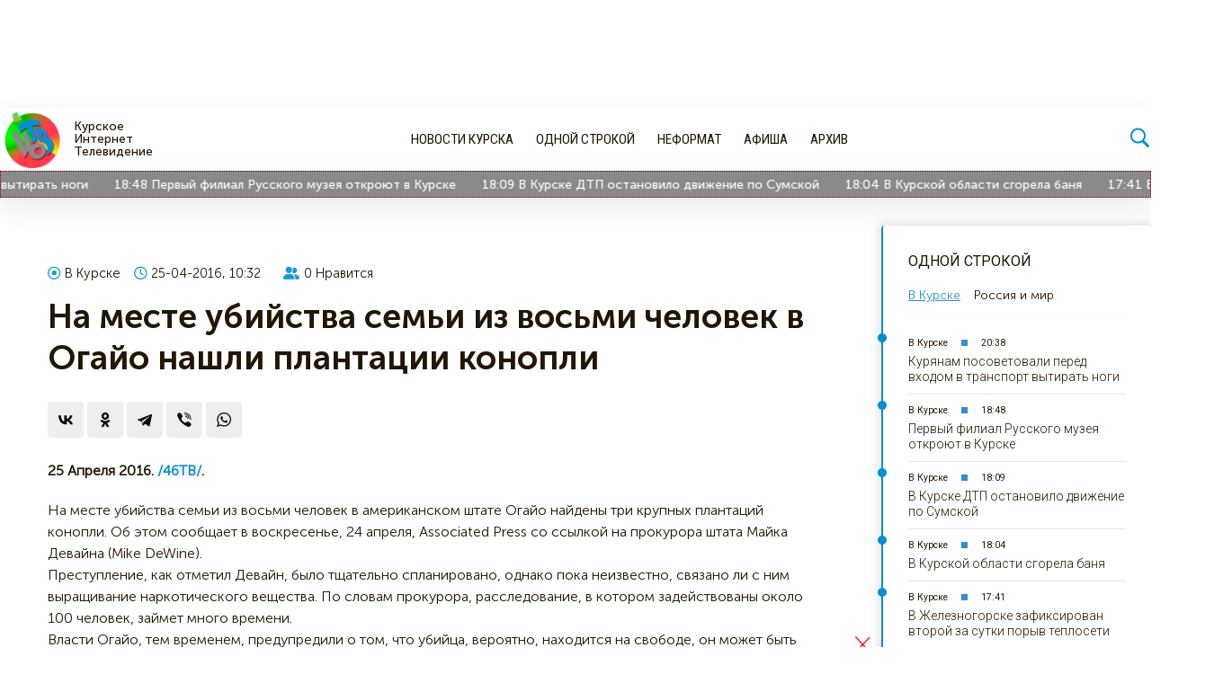

--- FILE ---
content_type: text/html; charset=utf-8
request_url: https://46tv.ru/odnoj-strokoj/v-kurske/54185-54185.html
body_size: 19267
content:
<!DOCTYPE html>
<html lang="ru">
<head>
	<meta charset="utf-8">
<title>На месте убийства семьи из восьми человек в Огайо нашли плантации конопли</title>
<meta name="description" content="На месте убийства семьи из восьми человек в американском штате Огайо найдены три крупных плантаций конопли. Об этом сообщает в воскресенье, 24 апреля, Associated Press со ссылкой на прокурора штата Майка Девайна (Mike DeWine). Преступление, как отметил Девайн, было тщательно спланировано, однако">

<meta name="generator" content="Первое курское интернет телевидение 46ТВ">
<meta property="og:site_name" content="46ТВ Курское Интернет Телевидение">
<meta property="og:type" content="article">
<meta property="og:title" content="На месте убийства семьи из восьми человек в Огайо нашли плантации конопли">
<meta property="og:url" content="https://46tv.ru/odnoj-strokoj/v-kurske/54185-54185.html">
<meta property="og:description" content="На месте убийства семьи из восьми человек в американском штате Огайо найдены три крупных плантаций конопли. Об этом сообщает в воскресенье, 24 апреля, Associated Press со ссылкой на прокурора штата Майка Девайна (Mike DeWine).Преступление, как отметил Девайн, было тщательно спланировано, однако">
<link rel="search" type="application/opensearchdescription+xml" href="https://46tv.ru/index.php?do=opensearch" title="46ТВ Курское Интернет Телевидение">
<link rel="canonical" href="https://46tv.ru/odnoj-strokoj/v-kurske/54185-54185.html">
<link rel="alternate" type="application/rss+xml" title="46ТВ Курское Интернет Телевидение" href="https://46tv.ru/rss.xml">

<script src="/engine/classes/min/index.php?g=general&amp;v=24a7a"></script>
<script src="/engine/classes/min/index.php?f=engine/classes/js/jqueryui.js,engine/classes/js/dle_js.js&amp;v=24a7a" defer></script>
	<meta name="HandheldFriendly" content="true">
	<meta name="format-detection" content="telephone=no">
	<meta name="apple-mobile-web-app-capable" content="yes">
	<meta name="apple-mobile-web-app-status-bar-style" content="default">
	<meta name="yandex-verification" content="cdc755ac8bb1a914" />
	<meta name="yandex-verification" content="7c65ff103683d448" />
	<meta name="google-site-verification" content="8QjSbl5Qn1MzLE4WK175qVINF_FmFlWulRGuLZylsz8" />
	<link rel="apple-touch-icon" sizes="57x57" href="/templates/46tv/app/apple-icon-57x57.png">
	<link rel="apple-touch-icon" sizes="60x60" href="/templates/46tv/app/apple-icon-60x60.png">
	<link rel="apple-touch-icon" sizes="72x72" href="/templates/46tv/app/apple-icon-72x72.png">
	<link rel="apple-touch-icon" sizes="76x76" href="/templates/46tv/app/apple-icon-76x76.png">
	<link rel="apple-touch-icon" sizes="114x114" href="/templates/46tv/app/apple-icon-114x114.png">
	<link rel="apple-touch-icon" sizes="120x120" href="/templates/46tv/app/apple-icon-120x120.png">
	<link rel="apple-touch-icon" sizes="144x144" href="/templates/46tv/app/apple-icon-144x144.png">
	<link rel="apple-touch-icon" sizes="152x152" href="/templates/46tv/app/apple-icon-152x152.png">
	<link rel="apple-touch-icon" sizes="180x180" href="/templates/46tv/app/apple-icon-180x180.png">
	<link rel="icon" type="image/png" sizes="192x192"  href="/templates/46tv/app/android-icon-192x192.png">
	<link rel="icon" type="image/png" sizes="32x32" href="/templates/46tv/app/favicon-32x32.png">
	<link rel="icon" type="image/png" sizes="96x96" href="/templates/46tv/app/favicon-96x96.png">
	<link rel="icon" type="image/png" sizes="16x16" href="/templates/46tv/app/favicon-16x16.png">
	<meta name="msapplication-TileColor" content="#ffffff">
	<meta name="msapplication-TileImage" content="/ms-icon-144x144.png">
	<meta name="theme-color" content="#ffffff">
	<link href="https://fonts.googleapis.com/css?family=Roboto+Condensed:400,700|Roboto:300,400,500,700&amp;subset=cyrillic" rel="stylesheet">
	<link href="/templates/46tv/fonts/fonts.css" type="text/css" rel="stylesheet">
    <link href="https://46tv.ru/icons/fontawesome/css/all.min.css" type="text/css" rel="stylesheet">
	<script src="https://yastatic.net/pcode/adfox/loader.js" crossorigin="anonymous"></script>
    <script src='https://news.2xclick.ru/loader.js' async></script>
	<!--script src="/templates/46tv/js/infinite-scroll.pkgd.min.js"></script-->
	<script type='text/javascript' src='//46tv.ru/ads/www/delivery/spcjs.php?id=1&amp;target=_blank'></script>
	<link href="/templates/46tv/css/engine.css?t16" type="text/css" rel="stylesheet">
	<link href="/templates/46tv/css/styles.css?t23" type="text/css" rel="stylesheet">
	<link href="/templates/46tv/css/header.css?t18" type="text/css" rel="stylesheet">
	<link href="/templates/46tv/css/banner.css?t16" type="text/css" rel="stylesheet">
	<link href="/templates/46tv/css/lenta.css?t23" type="text/css" rel="stylesheet">
	
	
	
	
	<link href="/templates/46tv/css/main.css?t15" type="text/css" rel="stylesheet">
	
	
	<link href="/templates/46tv/css/fullstory.css?t16" type="text/css" rel="stylesheet">
	
	
	<script>window.yaContextCb = window.yaContextCb || []</script>
	<script src="https://yandex.ru/ads/system/context.js" async></script>

</head>
<body>
	
	<!-- Header -->
		<div class="container">
		
			<div id='containerId356355'></div>
<script>
    (function(w, d, c, s, t){
        w[c] = w[c] || [];
        w[c].push(function(){
            gnezdo.create({
              
                tizerId: 356355,
                containerId: 'containerId356355'
            });
        });
    })(window, document, 'gnezdoAsyncCallbacks');
</script>
<style>
    #containerId356355{
    	height:120px;
        overflow:hidden;
    }
    @media (max-width:480px){
    	#containerId356355{
            height:auto;
            overflow:hidden;
            width:100%;
        }
    }
</style>
		
</div>		

<header id="header" style="top:0;">

	<div class="container flex">
				<div class="header__left flex">
					<!-- Логотип -->
						<a href="https://46tv.ru" class="logo flex">
							<img src="/templates/46tv/images/logo.png?t25" alt="Курское Интернет Телевидение 46ТВ">
						</a>
						<span class="logo__text">Курское <br>Интернет <br>Телевидение</span>
					<!-- / Логотип -->
				</div>	
				<div class="header__center">
					<div class="header__center--menu flex">
						
<ul class="flex">
	
<li class="9"><a href="https://46tv.ru/novosti/">Новости Курска</a>
	<ul><li class="1"><a href="https://46tv.ru/novosti/vlast/">Власть</a>
	
	</li><li class="2"><a href="https://46tv.ru/novosti/jekonomika/">Экономика</a>
	
	</li><li class="3"><a href="https://46tv.ru/novosti/zhkh/">ЖКХ</a>
	
	</li><li class="4"><a href="https://46tv.ru/novosti/obschestvo/">Общество</a>
	
	</li><li class="5"><a href="https://46tv.ru/novosti/obrazovanie/">Образование</a>
	
	</li><li class="6"><a href="https://46tv.ru/novosti/proisshestvija/">Происшествия</a>
	
	</li><li class="7"><a href="https://46tv.ru/novosti/kultura/">Культура</a>
	
	</li><li class="8"><a href="https://46tv.ru/novosti/sport/">Спорт</a>
	
	</li><li class="36"><a href="https://46tv.ru/novosti/votes/">Опросы</a>
	
	</li></ul>
	</li><li class="10"><a href="https://46tv.ru/odnoj-strokoj/">Одной строкой</a>
	<ul><li class="17"><a href="https://46tv.ru/odnoj-strokoj/v-kurske/">В Курске</a>
	
	</li><li class="18"><a href="https://46tv.ru/odnoj-strokoj/v-rossii/">В России</a>
	
	</li><li class="19"><a href="https://46tv.ru/odnoj-strokoj/v-mire/">В Мире</a>
	
	</li></ul>
	</li><li class="16"><a href="https://46tv.ru/neformat/">Неформат</a>
	<ul><li class="33"><a href="https://46tv.ru/neformat/lifestyle/">Дела житейские </a>
	
	</li><li class="31"><a href="https://46tv.ru/neformat/food/">Кулинарные рецепты</a>
	
	</li><li class="25"><a href="https://46tv.ru/neformat/tvoj-nestrogij-jurist/">Слишком серьёзный юрист</a>
	
	</li></ul>
	</li><li class="21"><a href="https://46tv.ru/afisha/">Афиша</a>
	<ul><li class="35"><a href="https://46tv.ru/afisha/spektakli/">Спектакли</a>
	
	</li><li class="22"><a href="https://46tv.ru/afisha/koncerty/">Концерты</a>
	
	</li><li class="23"><a href="https://46tv.ru/afisha/kino/">Кино</a>
	
	</li><li class="26"><a href="https://46tv.ru/afisha/cirk/">Цирк</a>
	
	</li><li class="27"><a href="https://46tv.ru/afisha/sportivnye-meroprijatija/">Спорт</a>
	
	</li><li class="28"><a href="https://46tv.ru/afisha/vystavki/">Выставки</a>
	
	</li></ul>
	</li><li class="30"><a href="https://46tv.ru/arhiv/">Архив</a>
	<ul><li class="38"><a href="https://46tv.ru/arhiv/proshedshie-sobytija/">Прошедшие события </a>
	
	</li><li class="20"><a href="https://46tv.ru/arhiv/projects/">Проекты</a>
	
	</li><li class="24"><a href="https://46tv.ru/arhiv/tvoj-byvshij/">Твой Бывший</a>
	
	</li><li class="29"><a href="https://46tv.ru/arhiv/pro-finansy/">Про Финансы</a>
	
	</li><li class="34"><a href="https://46tv.ru/arhiv/uchastnik-kurskoj-korenskoj-jarmarki-2022/">Участник Курской Коренской Ярмарки 2022</a>
	
	</li><li class="32"><a href="https://46tv.ru/arhiv/uchastnik-kurskoj-korenskoj-jarmarki-2021/">Участник Курской Коренской Ярмарки 2021</a>
	
	</li><li class="37"><a href="https://46tv.ru/arhiv/uchastnik-kurskoj-korenskoj-jarmarki-2023/">Участник Курской Коренской Ярмарки 2023</a>
	
	</li></ul>
	</li>
</ul>
					</div>
				</div>
				<div class="header__right flex">	
					<!-- Соцсети -->
						<!--div class="header__social flex">
							<div class="social flex">
			<div class="vk">
				<a href="https://vk.com/club31420495" target="_blank"  rel="nofollow" title="Читайте нас во Вконтакте">
				<i class="fab fa-vk"></i>
				
				</a>
			</div>
			<div class="telegram">
				<a href="https://t.me/www46tvru" rel="nofollow" target="_blank" title="Следите за нами в Telegram">
				<i class="fab fa-telegram-plane"></i>
				</a>
			</div>
			
			<div class="odnoklassniki">
				<a href="https://ok.ru/www46tv" rel="nofollow" target="_blank" title="Читайте нас в Одноклассники">
				
				<i class="fab fa-odnoklassniki"></i>
				
				</a>
			</div>
			<div class="yandex">
				<a href="https://news.yandex.ru/index.html?from=rubric&favid=254060874" rel="nofollow" target="_blank" title="Читайте нас в Яндекс Новости">
				
				<i class="fab fa-yandex"></i>
				
				</a>
			</div>

			
		</div>
						</div-->
					<!-- / Соцсети -->	
					<!-- Погода -->
						<div id="d63cf7077135eb94317737066c486a53" class="ww-informers-box-854753">
                            <p class="ww-informers-box-854754">
                                <a href="https://world-weather.ru/pogoda/russia/kursk/" style="font-size: 0px">Подробнее</a>
                                <br>
                                <a href="https://world-weather.ru/pogoda/russia/kurgan/" style="font-size: 0px">https://world-weather.ru/pogoda/russia/kurgan/</a>
                            </p>
                    	</div>
                    	<script async type="text/javascript" charset="utf-8" src="https://world-weather.ru/wwinformer.php?userid=d63cf7077135eb94317737066c486a53"></script>
                        <style>
                            a.weatherInformer21 {
                                pointer-events: none;
                                width: 100%;
                                background: #FFF;
                                font: 300 12px/12px 'museo sans cyrl 300';
                                padding: 0!important;
                                overflow: visible!important;
                                margin-right: 25px;
                            }
                            .weatherInformer21-cont{display:none}
                            .weatherInformer21 div{
                                float:none;
                                font-family: 'museo sans cyrl 500',sans-serif;
                                margin: 0;
                                position: static;
                            }
                            .weatherInformer21 .weatherInformer21-head {
                                overflow: visible;
                                margin-bottom: 0;
                                height: auto;
                                display: flex;
                                align-items: center;
                            }
                            .weatherInformer21 .weatherInformer21-head-icon {
                                width: auto;
                                float: none;
                                margin-right: 5px;
                            }
                            .weatherInformer21 .weatherInformer21-head-icon svg.weatherInformer21-head-icon-svg {
                                border: none;
                                box-shadow: none;
                                width: 40px;
                                background: 0 0;
                                padding: 0;
                                margin: 0;
                                position: relative;
                                top: 0;
                                left: 0;
                            }
                            .weatherInformer21 .weatherInformer21-head-icon svg.weatherInformer21-head-icon-svg path{
                            	fill: #0e8fd5;
                            }
                            .weatherInformer21 .weatherInformer21-head-temp {
                                text-align: left;
                                margin-left: 0;
                                overflow: visible;
                                padding: 0;
                            }
                            .weatherInformer21 .weatherInformer21-head-temp div {
                                margin-top: 0;
                                font-size: 22px;
                                line-height: 1;
                                overflow: visible;
                                height: auto;
                            }
                            .weatherInformer21 .weatherInformer21-head-temp div span {
                                font-size: 24px;
                                position: relative;
                                top: -3px;
                            }
                            
                            .weatherInformer21-city{
                                color: #ccc;
                                font-size: 10px;
                                font-weight: 100;
                                float: none;
                                margin-bottom: 5px!important;
                            }
                            .weatherInformer21-temp{
                                color: #2d3a4b;
                                font-weight: 600;
                                font-size: 15px;
                            }
                            .weatherInformer21-icon{
                                position: absolute!important;
                                top: 0;
                                right: 0;
                            }
                            .weatherInformer21-icon img{
                                top: 0px;
                                width: 30px;
                            }
                        </style>
					<!-- / Погода -->
                    <!-- Поиск -->
						<div class="search" style="line-height: 1;">
							<img src="/icons/icons8-search-100.png" class="icons icon-search" style="width: 25px;">
						</div>
						<!--Search-->
						<form id="quicksearch" style="display:none" method="post" action=''>
                            <i class="fas fa-times"></i>
							<input type="hidden" name="do" value="search">
							<input type="hidden" name="subaction" value="search">
							<div class="quicksearch flex">
								
								<input id="story" class="f_input" name="story" placeholder="Поиск по сайту..." type="search">
								<button type="submit" title="Search" class="thd"><i class="fas fa-spinner fa-spin" style="display: none"></i></button>
                                <a href="/?do=search&mode=advanced" class="quicksearch__advanced" title="Расширенный поиск"><i class="fas fa-sliders-h"></i></a>
							</div>
						</form>

						<script type="text/javascript">
								$('.header__right  .search').on('click', function(){
									$(this).toggleClass('visible');
									$('#quicksearch').toggle();
									return false;
								})
                                $('#quicksearch .fa-times').on('click', function(){
                                    $('.header__right  .search').toggleClass('visible');
                                    $('#quicksearch').toggle();
                                    return false;
                                })
						</script>
						<!--Search [E]-->
					<!-- / Поиск -->
				</div>	
						
	</div>
	
    <style type="text/css">
        .endless {
         margin: 0 auto;
         white-space: nowrap;
         overflow: hidden;
         box-sizing: border-box;
         border: 1px dotted #800000;
        }

        .endless > span {
         display: inline-block;
         padding-left: 5%;
         animation: marquee 140s linear infinite;
        }

        .endless > span:hover {
         animation-play-state: paused
        }

        @keyframes marquee {
         0%   { transform: translate(0, 0); }
         100% { transform: translate(-100%, 0); }
        }
    </style>
    <div class="endless">
        <span><span class="endless__container  ">
	
	<span class="endless__info--date">20:38</span>
	<a href="https://46tv.ru/odnoj-strokoj/v-kurske/233106-kurjanam-posovetovali-pered-vhodom-v-transport-vytirat-nogi.html" class="endless__title">Курянам посоветовали перед входом в транспорт вытирать ноги</a>
</span>
<span class="endless__container  ">
	
	<span class="endless__info--date">18:48</span>
	<a href="https://46tv.ru/odnoj-strokoj/v-kurske/233105-pervyj-filial-russkogo-muzeja-otkrojut-v-kurske.html" class="endless__title">Первый филиал Русского музея откроют в Курске</a>
</span>
<span class="endless__container  ">
	
	<span class="endless__info--date">18:09</span>
	<a href="https://46tv.ru/odnoj-strokoj/v-kurske/233104-v-kurske-dtp-ostanovilo-dvizhenie-po-sumskoj.html" class="endless__title">В Курске ДТП остановило движение по Сумской</a>
</span>
<span class="endless__container  ">
	
	<span class="endless__info--date">18:04</span>
	<a href="https://46tv.ru/odnoj-strokoj/v-kurske/233103-v-kurskoj-oblasti-sgorela-banja.html" class="endless__title">В Курской области сгорела баня</a>
</span>
<span class="endless__container  ">
	
	<span class="endless__info--date">17:41</span>
	<a href="https://46tv.ru/odnoj-strokoj/v-kurske/233101-teplosnabzhenie-v-zheleznogorske-vosstanavlivaetsja-no-est-njuans.html" class="endless__title">В Железногорске зафиксирован второй за сутки порыв теплосети</a>
</span>
<span class="endless__container  ">
	
	<span class="endless__info--date">17:39</span>
	<a href="https://46tv.ru/odnoj-strokoj/v-kurske/233100-v-kurske-2-parnja-popali-pod-sledstvie-za-zhestokoe-izbienie-podrostka.html" class="endless__title">В Курске 2 парня попали под следствие за жестокое избиение подростка</a>
</span>
<span class="endless__container  ">
	
	<span class="endless__info--date">17:31</span>
	<a href="https://46tv.ru/odnoj-strokoj/v-kurske/233099-v-kurske-zavershen-remont-teploseti-na-pochtovoj.html" class="endless__title">В Курске завершен ремонт теплосети на Почтовой</a>
</span>
<span class="endless__container  ">
	
	<span class="endless__info--date">17:27</span>
	<a href="https://46tv.ru/odnoj-strokoj/v-kurske/233097-podoljaka-na-kurskom-napravlenii-vs-rf-ischut-slabye-mesta-v-oborone-vsu.html" class="endless__title">Подоляка: на Курском направлении ВС РФ ищут слабые места в обороне ВСУ</a>
</span>
<span class="endless__container  ">
	
	<span class="endless__info--date">17:17</span>
	<a href="https://46tv.ru/odnoj-strokoj/v-kurske/233096-v-kurskoj-oblasti-potratjat-na-remont-dorog-ne-menee-2-mlrd-rublej.html" class="endless__title">В Курской области потратят на ремонт дорог не менее 2 млрд рублей</a>
</span>
<span class="endless__container  ">
	
	<span class="endless__info--date">17:03</span>
	<a href="https://46tv.ru/odnoj-strokoj/v-kurske/233095-v-kurskoj-oblasti-glava-selsoveta-popalsja-na-narkotikah-i-pjanoj-ezde.html" class="endless__title">В Курской области глава сельсовета попался на наркотиках и пьяной езде</a>
</span>
<span class="endless__container  ">
	
	<span class="endless__info--date">16:34</span>
	<a href="https://46tv.ru/odnoj-strokoj/v-kurske/233094-t2-i-solar-zapustili-avtomaticheskij-monitoring-utechek-personalnyh-dannyh.html" class="endless__title">T2 и «Солар» запустили автоматический мониторинг утечек персональных данных</a>
</span>
<span class="endless__container  ">
	
	<span class="endless__info--date">16:01</span>
	<a href="https://46tv.ru/odnoj-strokoj/v-kurske/233093-v-kurske-s-osuzhdennogo-eks-deputata-vasileva-vzyschut-bolee-4-101-653-592-rub-34-kop.html" class="endless__title">В Курске с осужденного экс-депутата Васильева взыщут 4 101 653 592 рубля 34 копейки</a>
</span>
<span class="endless__container  ">
	
	<span class="endless__info--date">15:36</span>
	<a href="https://46tv.ru/odnoj-strokoj/v-kurske/233092-v-kurske-policiya-ischet-vozmozhnyh-ochevidcev-dtp-na-50-let-oktyabrya.html" class="endless__title">В Курске полиция ищет возможных очевидцев ДТП на 50 лет Октября</a>
</span>
<span class="endless__container  ">
	
	<span class="endless__info--date">15:01</span>
	<a href="https://46tv.ru/odnoj-strokoj/v-kurske/233091-kurskie-osuzhdennye-koloniy-srazhayutsya-v-konkurse-luchshaya-snezhnaya-figura.html" class="endless__title">Курские осуждённые колоний сражаются в конкурсе «Лучшая снежная фигура»</a>
</span>
<span class="endless__container  ">
	
	<span class="endless__info--date">14:52</span>
	<a href="https://46tv.ru/odnoj-strokoj/v-kurske/233090-kommunalnoe-chp-ne-smoglo-sorvat-uchebnyj-process-v-gimnazii-4-kurska.html" class="endless__title">Коммунальное ЧП не смогло сорвать учебный процесс в гимназии №4 Курска</a>
</span>
</span>
    </div>
	
</header>


<div class="container">
		<!-- baners after header -->
			<div class="header__banners flex">
				
					<div id='containerId356356'></div>
<script>
    (function(w, d, c, s, t){
        w[c] = w[c] || [];
        w[c].push(function(){
            gnezdo.create({
              
                tizerId: 356356,
                containerId: 'containerId356356'
            });
        });
    })(window, document, 'gnezdoAsyncCallbacks');
</script>
<style>
    #containerId356356{
    	width:600px;
        overflow:hidden;
    }
    @media (max-width:480px){
    	#containerId356356{
            width: 100%;
            overflow:hidden;
        }
    }
</style>
				
				
					<!-- Revive Adserver Asynchronous JS Tag - Generated with Revive Adserver v5.0.5 -->
<!--ins data-revive-zoneid="2" data-revive-id="ffe1528e7c6008fc0519d98b8c27b114"></ins-->
<!--script async src="//46tv.ru/ads/www/delivery/asyncjs.php"></script-->

<!--AdFox START-->
<!--yandex_www46tvru-->
<!--Площадка: 46 ТВ / Вверх сайта / Верхний правый-->
<!--Категория: <не задана>-->
<!--Тип баннера: Верхний правый 600*100-->
<div id="adfox_170125313930224387"></div>
<script>
    window.yaContextCb.push(()=>{
        Ya.adfoxCode.create({
            ownerId: 1449759,
            containerId: 'adfox_170125313930224387',
            params: {
                p1: 'daikx',
                p2: 'ibja'
            }
        })
    })
</script>
				
			</div>
		<!-- / baners after header -->
	</div>		
	<!-- / Header -->
	<!-- mainblock -->
	<section id="main" class="id17">
		<div class="container ">
			
			<!--Категории -->
				
			<!--/ Категории -->
			<!--Поиск -->
				
			<!--/ Поиск -->
			<!--Главная -->
				
			<!--/ Главная -->
			 <div id='dle-content'><article class="box story fullstory flex" itemscope itemtype="http://schema.org/Article" id="54185">

	<div class="article__leftside">
		
		
		<div class="box_in article__header">
			<div class="article-info flex">
				<div class="article-info__category flex"><a href="https://46tv.ru/odnoj-strokoj/v-kurske/" title="На месте убийства семьи из восьми человек в Огайо нашли плантации конопли" ><i class="far fa-dot-circle"></i>В Курске</a></div>
				<div class="article-info__date"><i class="far fa-clock"></i>25-04-2016, 10:32</div>
				<div class="article-info__type">
					
					
				</div>
				<div class="article-info__vote-num">
				   <i class="fas fa-user-friends"></i><span id="likes-id-54185" class="ignore-select">0</span> Нравится
				</div>
				      
			</div>
			<div class="title-info"> 
					<h1 class="title" itemprop="headline">
						
						
						На месте убийства семьи из восьми человек в Огайо нашли плантации конопли
					</h1>	
					
	                  
			</div>
			
			<script src="//yastatic.net/es5-shims/0.0.2/es5-shims.min.js"></script>
			<script src="//yastatic.net/share2/share.js"></script>	
			<div class="ya-share2 ya-share2__vertical" id="share54185" data-services="vkontakte,odnoklassniki,telegram,viber,whatsapp" data-counter=""></div>
        
		</div>	

		<div class="box_in article__body">

			
			  
			 
				 
				
    			
				
			<div class="text" itemprop="articleBody">

	            <span class="live-before-text">
                    <!--span class="live-before-text__city">
                        [xfvalue_before-news-text],
                    </span-->
                    <span class="live-before-text__date">25 апреля 2016.</span>
                    <a href="https://46tv.ru/odnoj-strokoj/v-kurske/54185-54185.html" class="live-before-text__link">/46ТВ/</a>.
                </span>
                <span class="short-story"></span>
                <span class="full-story">На месте убийства семьи из восьми человек в американском штате Огайо найдены три крупных плантаций конопли. Об этом сообщает в воскресенье, 24 апреля, Associated Press со ссылкой на прокурора штата Майка Девайна (Mike DeWine).<br>Преступление, как отметил Девайн, было тщательно спланировано, однако пока неизвестно, связано ли с ним выращивание наркотического вещества. По словам прокурора, расследование, в котором задействованы около 100 человек, займет много времени.<br>Власти Огайо, тем временем, предупредили о том, что убийца, вероятно, находится на свободе, он может быть вооружен и опасен. За информацию о преступнике объявлена награда в 25 тысяч долларов.<br>22 апреля стало известно, что в результате стрельбы в доме в штате Огайо погибли семь человек. Впоследствии в полиции уточнили, что на месте происшествия были найдены восемь тел.<br>Жертвами преступления стали члены одной семьи: 40-летний Кристофер Роден-старший, его 16-летний сын Кристофер Роден-младший, 44-летний Кеннет Роден, 38-летний Гэри Роден, 37-летняя Дана Роден, 20-летняя Кларенс Роден, 20-летняя Ханна Гилли и 19-летняя Ханна Роден. Все они были убиты выстрелом в голову. Трое детей, включая новорожденного младенца, выжили.<br>Мотивы преступления устанавливаются.</span>
				
				
				
			</div>
			
            
			
		
			<!--источник-->
			
				<div class="fullstory__smi">
					Источник: <a href="https://lenta.ru/news/2016/04/25/ohio/" class="fullstory__smi--link" rel="nofollow">Лента.ру</a>
				</div>
			
			<!--источник-->
			
		</div>
		
		<div class="box_in article__footer">
			

			<div class="story_tools ignore-select flex">
				
				<div class="ya-share2 ya-share2__vertical" id="share54185" data-services="vkontakte,odnoklassniki,telegram,viber,whatsapp" data-counter=""></div>
				
				
				<div class="article-rating flex">
					<a href="#" onclick="doRate('plus', '54185'); return false;" > 
					<span class="rating-plus flex">	
						<svg xmlns="http://www.w3.org/2000/svg" xmlns:xlink="http://www.w3.org/1999/xlink" version="1.1" id="Layer_1" x="0px" y="0px" viewBox="0 0 511.999 511.999" style="enable-background:new 0 0 511.999 511.999;" xml:space="preserve">
						<g>
							<g>
								<path d="M83.578,167.256H16.716C7.524,167.256,0,174.742,0,183.971v300.881c0,9.225,7.491,16.713,16.716,16.713h66.862    c9.225,0,16.716-7.489,16.716-16.713V183.971C100.294,174.742,92.769,167.256,83.578,167.256z"/>
							</g>
						</g>
						<g>
							<g>
								<path d="M470.266,167.256c-2.692-0.456-128.739,0-128.739,0l17.606-48.032c12.148-33.174,4.283-83.827-29.424-101.835    c-10.975-5.864-26.309-8.809-38.672-5.697c-7.09,1.784-13.321,6.478-17.035,12.767c-4.271,7.233-3.83,15.676-5.351,23.696    c-3.857,20.342-13.469,39.683-28.354,54.2c-25.952,25.311-106.571,98.331-106.571,98.331v267.45h278.593    c37.592,0.022,62.228-41.958,43.687-74.749c22.101-14.155,29.66-43.97,16.716-66.862c22.102-14.155,29.66-43.97,16.716-66.862    C527.572,235.24,514.823,174.792,470.266,167.256z"/>
							</g>
						</g>

						</svg>
						<span id="likes-id-54185" class="ignore-select">0</span>
					</span>	
					</a> 
					<a href="#" onclick="doRate('minus', '54185'); return false;" > 
					<span class="rating-minus flex">	
						<svg xmlns="http://www.w3.org/2000/svg" xmlns:xlink="http://www.w3.org/1999/xlink" version="1.1" id="Layer_1" x="0px" y="0px" viewBox="0 0 511.999 511.999" style="enable-background:new 0 0 511.999 511.999;" xml:space="preserve">
							<g>
								<g>
									<path d="M83.578,167.256H16.716C7.524,167.256,0,174.742,0,183.971v300.881c0,9.225,7.491,16.713,16.716,16.713h66.862    c9.225,0,16.716-7.489,16.716-16.713V183.971C100.294,174.742,92.769,167.256,83.578,167.256z"/>
								</g>
							</g>
							<g>
								<g>
									<path d="M470.266,167.256c-2.692-0.456-128.739,0-128.739,0l17.606-48.032c12.148-33.174,4.283-83.827-29.424-101.835    c-10.975-5.864-26.309-8.809-38.672-5.697c-7.09,1.784-13.321,6.478-17.035,12.767c-4.271,7.233-3.83,15.676-5.351,23.696    c-3.857,20.342-13.469,39.683-28.354,54.2c-25.952,25.311-106.571,98.331-106.571,98.331v267.45h278.593    c37.592,0.022,62.228-41.958,43.687-74.749c22.101-14.155,29.66-43.97,16.716-66.862c22.102-14.155,29.66-43.97,16.716-66.862    C527.572,235.24,514.823,174.792,470.266,167.256z"/>
								</g>
							</g>

						</svg>
						<span id="dislikes-id-54185" class="ignore-select">0</span>
					</span>
					</a>
					
				</div>
				
			</div>

			
            
            	<div id='containerId354564'></div>
<script>
    (function(w, d, c, s, t){
        w[c] = w[c] || [];
        w[c].push(function(){
            gnezdo.create({
             
                tizerId: 354564,
                containerId: 'containerId354564'
            });
        });
    })(window, document, 'gnezdoAsyncCallbacks');
</script>
            
			<div class="article-tags">
				
			</div>
			
		</div>

		<link href="/templates/46tv/css/comments.css" type="text/css" rel="stylesheet">
		<div class="fullstory__comments">
			<div class="fullstory__comments--rules">Важно: <a href="/comments-rules.html" target="_blank">правила комментирования на сайте 46tv.ru</a></div>
			<div id="mc-container"></div>
            <script type="text/javascript">
            cackle_widget = window.cackle_widget || [];
            cackle_widget.push({widget: 'Comment', channel:54185, id: 59409});
            (function() {
                var mc = document.createElement('script');
                mc.type = 'text/javascript';
                mc.async = true;
                mc.src = ('https:' == document.location.protocol ? 'https' : 'http') + '://cackle.me/widget.js';
                var s = document.getElementsByTagName('script')[0]; s.parentNode.insertBefore(mc, s.nextSibling);
            })();
            </script>
			<a id="mc-link" href="https://cackle.me">Комментарии для сайта <b style="color:#4FA3DA">Cackl</b><b style="color:#F65077">e</b></a>
            
		</div>
		<meta itemprop="author" content="46ТВ">
		 
		<div id="nav-load"><a  class="prev-url" href="https://46tv.ru/odnoj-strokoj/v-kurske/54183-54183.html">Следующая новость</a></div>
		
	</div>
	<div class="article__rightside">
		<link href="/templates/46tv/css/lenta.css?346346433" type="text/css" rel="stylesheet">
		<div class="lenta">
			<div class="lenta__header">Одной строкой</div>
			
			
			<div class="lenta__tabs">
				<ul class="lenta__switcher flex">
					<li class="active">В Курске</li>
					<li>Россия и мир</li>
				</ul>
			
				<div class="lenta__tabs--content active">
					<div class="lenta__container ">
	
	<div class="flex lenta__info">

		<div class="lenta__info--category"><a href="https://46tv.ru/odnoj-strokoj/v-kurske/" title="Курянам посоветовали перед входом в транспорт вытирать ноги">В Курске</a></div>
		<div class="lenta__info--date">20:38</div>
		
	</div>	
	<h3 class="lenta__title"><a href="https://46tv.ru/odnoj-strokoj/v-kurske/233106-kurjanam-posovetovali-pered-vhodom-v-transport-vytirat-nogi.html">Курянам посоветовали перед входом в транспорт вытирать ноги</a></h3>
</div><div class="lenta__container ">
	
	<div class="flex lenta__info">

		<div class="lenta__info--category"><a href="https://46tv.ru/odnoj-strokoj/v-kurske/" title="Первый филиал Русского музея откроют в Курске">В Курске</a></div>
		<div class="lenta__info--date">18:48</div>
		
	</div>	
	<h3 class="lenta__title"><a href="https://46tv.ru/odnoj-strokoj/v-kurske/233105-pervyj-filial-russkogo-muzeja-otkrojut-v-kurske.html">Первый филиал Русского музея откроют в Курске</a></h3>
</div><div class="lenta__container ">
	
	<div class="flex lenta__info">

		<div class="lenta__info--category"><a href="https://46tv.ru/odnoj-strokoj/v-kurske/" title="В Курске ДТП остановило движение по Сумской">В Курске</a></div>
		<div class="lenta__info--date">18:09</div>
		
	</div>	
	<h3 class="lenta__title"><a href="https://46tv.ru/odnoj-strokoj/v-kurske/233104-v-kurske-dtp-ostanovilo-dvizhenie-po-sumskoj.html">В Курске ДТП остановило движение по Сумской</a></h3>
</div><div class="lenta__container ">
	
	<div class="flex lenta__info">

		<div class="lenta__info--category"><a href="https://46tv.ru/odnoj-strokoj/v-kurske/" title="В Курской области сгорела баня">В Курске</a></div>
		<div class="lenta__info--date">18:04</div>
		
	</div>	
	<h3 class="lenta__title"><a href="https://46tv.ru/odnoj-strokoj/v-kurske/233103-v-kurskoj-oblasti-sgorela-banja.html">В Курской области сгорела баня</a></h3>
</div><div class="lenta__container ">
	
	<div class="flex lenta__info">

		<div class="lenta__info--category"><a href="https://46tv.ru/odnoj-strokoj/v-kurske/" title="В Железногорске зафиксирован второй за сутки порыв теплосети">В Курске</a></div>
		<div class="lenta__info--date">17:41</div>
		
	</div>	
	<h3 class="lenta__title"><a href="https://46tv.ru/odnoj-strokoj/v-kurske/233101-teplosnabzhenie-v-zheleznogorske-vosstanavlivaetsja-no-est-njuans.html">В Железногорске зафиксирован второй за сутки порыв теплосети</a></h3>
</div><div class="lenta__container ">
	
	<div class="flex lenta__info">

		<div class="lenta__info--category"><a href="https://46tv.ru/odnoj-strokoj/v-kurske/" title="В Курске 2 парня попали под следствие за жестокое избиение подростка">В Курске</a></div>
		<div class="lenta__info--date">17:39</div>
		
	</div>	
	<h3 class="lenta__title"><a href="https://46tv.ru/odnoj-strokoj/v-kurske/233100-v-kurske-2-parnja-popali-pod-sledstvie-za-zhestokoe-izbienie-podrostka.html">В Курске 2 парня попали под следствие за жестокое избиение подростка</a></h3>
</div>
					<div class="lenta__all-news">
						<a href="/odnoj-strokoj/v-kurske/">Все новости одной строкой</a>
					</div>
				</div>
				<div class="lenta__tabs--content ">
					<div class="lenta__container ">
	
	<div class="flex lenta__info">

		<div class="lenta__info--category"><a href="https://46tv.ru/odnoj-strokoj/v-mire/" title="Стало известно о желании Дании отобрать землю у посольства России">В Мире</a></div>
		<div class="lenta__info--date">12:50</div>
		
	</div>	
	<h3 class="lenta__title"><a href="https://46tv.ru/odnoj-strokoj/v-mire/233076-stalo-izvestno-o-zhelanii-danii-otobrat-zemlju-u-posolstva-rossii.html">Стало известно о желании Дании отобрать землю у посольства России</a></h3>
</div><div class="lenta__container ">
	
	<div class="flex lenta__info">

		<div class="lenta__info--category"><a href="https://46tv.ru/odnoj-strokoj/v-mire/" title="В датском парламенте заявили, что в случае вторжения США в Гренландию будет война">В Мире</a></div>
		<div class="lenta__info--date">12:48</div>
		
	</div>	
	<h3 class="lenta__title"><a href="https://46tv.ru/odnoj-strokoj/v-mire/233075-v-datskom-parlamente-zajavili-chto-v-sluchae-vtorzhenija-ssha-v-grenlandiju-budet-vojna.html">В датском парламенте заявили, что в случае вторжения США в Гренландию будет война</a></h3>
</div><div class="lenta__container ">
	
	<div class="flex lenta__info">

		<div class="lenta__info--category"><a href="https://46tv.ru/odnoj-strokoj/v-mire/" title="В Киеве отопление отсутствует в 5,6 тысячи домов">В Мире</a></div>
		<div class="lenta__info--date">12:47</div>
		
	</div>	
	<h3 class="lenta__title"><a href="https://46tv.ru/odnoj-strokoj/v-mire/233074-v-kieve-otoplenie-otsutstvuet-v-56-tysjachi-domov.html">В Киеве отопление отсутствует в 5,6 тысячи домов</a></h3>
</div><div class="lenta__container ">
	
	<div class="flex lenta__info">

		<div class="lenta__info--category"><a href="https://46tv.ru/odnoj-strokoj/v-rossii/" title="Часть населенных пунктов Крыма осталась без электричества">В России</a></div>
		<div class="lenta__info--date">12:45</div>
		
	</div>	
	<h3 class="lenta__title"><a href="https://46tv.ru/odnoj-strokoj/v-rossii/233073-chast-naselennyh-punktov-kryma-ostalas-bez-jelektrichestva.html">Часть населенных пунктов Крыма осталась без электричества</a></h3>
</div><div class="lenta__container ">
	
	<div class="flex lenta__info">

		<div class="lenta__info--category"><a href="https://46tv.ru/odnoj-strokoj/v-rossii/" title="На Урале бандиты избили владельца автосервиса и потребовали платить им каждый месяц">В России</a></div>
		<div class="lenta__info--date">12:44</div>
		
	</div>	
	<h3 class="lenta__title"><a href="https://46tv.ru/odnoj-strokoj/v-rossii/233072-na-urale-bandity-izbili-vladelca-avtoservisa-i-potrebovali-platit-im-kazhdyj-mesjac.html">На Урале бандиты избили владельца автосервиса и потребовали платить им каждый месяц</a></h3>
</div><div class="lenta__container ">
	
	<div class="flex lenta__info">

		<div class="lenta__info--category"><a href="https://46tv.ru/odnoj-strokoj/v-rossii/" title="Россиянам напомнили о праве на доплату к пенсии">В России</a></div>
		<div class="lenta__info--date">12:41</div>
		
	</div>	
	<h3 class="lenta__title"><a href="https://46tv.ru/odnoj-strokoj/v-rossii/233071-rossijanam-napomnili-o-prave-na-doplatu-k-pensii.html">Россиянам напомнили о праве на доплату к пенсии</a></h3>
</div>
					<div class="lenta__all-news">
						<a href="/odnoj-strokoj/v-rossii/">Все новости одной строкой</a>
					</div>
				</div>
			</div>
			<script>
				$('ul.lenta__switcher').on('click', 'li:not(.active)', function() {
					$(this).addClass('active').siblings().removeClass('active').closest('div.lenta__tabs').find('.lenta__tabs--content').removeClass('active').eq($(this).index()).addClass('active');
				})
			</script>
		</div>
		<div class="mainpage__special-neformat">
			<a href="https://46tv.ru/neformat/tvoj-nestrogij-jurist/232059-posoh-deda-moroza-i-isporchennyj-prazdnik.html" class="neformat-block flex"  style="background-image:url(https://46tv.ru/uploads/posts/2025-12/1766749666__2025-12-26_144743681.png);">
	<div class="block__content">
		<h3 class="block__title">
			Посох Деда Мороза и испорченный праздник…
		</h3>
		<div class="article-info flex">
			<div class="article-info__category flex">Слишком серьёзный юрист</div>
		</div>
	</div>
</a>
		</div>

		
<div class="last-comments">
<link href="/templates/46tv/css/comments.css" type="text/css" rel="stylesheet">
<div class="lenta__header">Обсуждения</div>
<div id="mc-last"></div>
			
				
				<script type="text/javascript">
				cackle_widget = window.cackle_widget || [];
				cackle_widget.push({widget: 'CommentRecent', id: 59409});
				(function() {
				    var mc = document.createElement('script');
				    mc.type = 'text/javascript';
				    mc.async = true;
				    mc.src = ('https:' == document.location.protocol ? 'https' : 'http') + '://cackle.me/widget.js';
				    var s = document.getElementsByTagName('script')[0]; s.parentNode.insertBefore(mc, s.nextSibling);
				})();
				</script>
</div>				
		<div class="main__rightside--baner">
			
				<!-- Yandex.RTB R-A-503244-6 -->
						<div id="yandex_rtb_R-A-503244-6" style="margin-top: 25px;top: 15px;position: sticky;"></div>
						<script type="text/javascript">
						    (function(w, d, n, s, t) {
						        w[n] = w[n] || [];
						        w[n].push(function() {
						            Ya.Context.AdvManager.render({
						                blockId: "R-A-503244-6",
						                renderTo: "yandex_rtb_R-A-503244-6",
						                async: true
						            });
						        });
						        t = d.getElementsByTagName("script")[0];
						        s = d.createElement("script");
						        s.type = "text/javascript";
						        s.src = "//an.yandex.ru/system/context.js";
						        s.async = true;
						        t.parentNode.insertBefore(s, t);
						    })(this, this.document, "yandexContextAsyncCallbacks");
						</script>
			
		</div>
	</div>
		
	
	
	<script type="text/javascript">
	var imgUrl = '';
		
	var share = Ya.share2('share54185', {
		    content: {
			    url: 'https://46tv.ru/odnoj-strokoj/v-kurske/54185-54185.html' , 
			    title: 'На месте убийства семьи из восьми человек в Огайо нашли плантации конопли',
			    description: '',
			    image:imgUrl
			},
			theme: {
		        services: 'vkontakte,facebook,odnoklassniki,telegram,viber,whatsapp',
		        counter: true,
		        lang: 'ru',
		        
		        size: 'm',
		        
		    }
		});
	</script>
	
    
</article>
<div class="article__devider-rtb">

</div>





</div>  
			
			
			
		</div>
	</section>
	<!-- / mainblock -->
	
	
		<div class="banner-popup">
			<div class="banner-popup__close">
				<i class="fas fa-slash"></i>
				<i class="fas fa-slash"></i>
			</div>
			<!--AdFox START-->
<!--yandex_www46tvru-->
<!--Площадка: 46 ТВ / Всплывающий / Всплывающий-->
<!--Категория: <не задана>-->
<!--Тип баннера: Всплывающий 600*100-->
<div id="adfox_168184022969991349"></div>
<script>
    window.yaContextCb.push(()=>{
        Ya.adfoxCode.create({
            ownerId: 1449759,
            containerId: 'adfox_168184022969991349',
            params: {
                p1: 'cxzlg',
                p2: 'iien'
            }
        })
    })
</script>
		</div>
		<script type="text/javascript">
			$('.banner-popup__close').on('click', function(){
				$('.banner-popup').remove();
			})
		</script>
	

	<!-- footer -->
	<footer class="footer">
		<!--div class="footer__show ">
	    
        <i class="fas fa-angle-up"></i>
        
	</div-->
	<style>
		.footer__show {
		position: absolute;
		    top: -35px;
		    right: 25px;
		    box-sizing: border-box;
		    cursor: pointer;
		    color: #ffffff;
		    font-size: 24px;
		    background: #2f250e;
		    border-radius: 50%;
		    width: 75px;
		    height: 75px;
		    text-align: center;
		    line-height: 50px;
		}
		.footer__show i{
			margin:0;
		}
		.footer__show.visible{
			    transform: rotate(180deg);
    		line-height: 100px;
		}
		/*.footer{
			position: fixed;
			height: 0;
			bottom: 0;
			margin: 0;
			padding: 0;
			width: 100%;
		}*/
		.footer.visible{
		    height: auto;
		    padding: 25px;
		    z-index: 1005;
		}
		.partners a{
			margin-right: 10px;
    		margin-bottom: 10px;
		}
		.partners a img{
			max-width: 65px;
    		height: auto;
		}
	</style>
	<script type="text/javascript">
		/*$('.footer__show').on('click', function(){
			$(this).parent().toggleClass('visible');
			$(this).toggleClass('visible');
		})*/
	</script>
	<div class="container">
		<div class="footer__top flex">
			<div class="footer__top-left">
				<a href="https://46tv.ru" class="logo flex">
								<img src="/templates/46tv/images/logo.png" alt="Курское Интернет Телевидение 46ТВ">
								<!--span class="logo__main">46ТВ</span-->
								<span class="logo__text">Курское <br>Интернет <br>Телевидение</span>

							</a>
			</div>
			<div class="footer__top-center">
				<div class="social flex">
			<div class="vk">
				<a href="https://vk.com/club31420495" target="_blank"  rel="nofollow" title="Читайте нас во Вконтакте">
				<i class="fab fa-vk"></i>
				
				</a>
			</div>
			<div class="telegram">
				<a href="https://t.me/www46tvru" rel="nofollow" target="_blank" title="Следите за нами в Telegram">
				<i class="fab fa-telegram-plane"></i>
				</a>
			</div>
			
			<div class="odnoklassniki">
				<a href="https://ok.ru/www46tv" rel="nofollow" target="_blank" title="Читайте нас в Одноклассники">
				
				<i class="fab fa-odnoklassniki"></i>
				
				</a>
			</div>
			<div class="yandex">
				<a href="https://news.yandex.ru/index.html?from=rubric&favid=254060874" rel="nofollow" target="_blank" title="Читайте нас в Яндекс Новости">
				
				<i class="fab fa-yandex"></i>
				
				</a>
			</div>

			
		</div>
			</div>
			<div class="footer__top-right">
				<div class="adult">18+</div>
			</div>
		</div>
		<div class="footer__center flex">
			
<ul class="flex">
	
<li class="1"><a href="https://46tv.ru/novosti/vlast/">Власть</a>
	
	</li><li class="2"><a href="https://46tv.ru/novosti/jekonomika/">Экономика</a>
	
	</li><li class="3"><a href="https://46tv.ru/novosti/zhkh/">ЖКХ</a>
	
	</li><li class="4"><a href="https://46tv.ru/novosti/obschestvo/">Общество</a>
	
	</li><li class="5"><a href="https://46tv.ru/novosti/obrazovanie/">Образование</a>
	
	</li><li class="6"><a href="https://46tv.ru/novosti/proisshestvija/">Происшествия</a>
	
	</li><li class="7"><a href="https://46tv.ru/novosti/kultura/">Культура</a>
	
	</li><li class="8"><a href="https://46tv.ru/novosti/sport/">Спорт</a>
	
	</li><li class="10"><a href="https://46tv.ru/odnoj-strokoj/">Одной строкой</a>
	<ul><li class="17"><a href="https://46tv.ru/odnoj-strokoj/v-kurske/">В Курске</a>
	
	</li><li class="18"><a href="https://46tv.ru/odnoj-strokoj/v-rossii/">В России</a>
	
	</li><li class="19"><a href="https://46tv.ru/odnoj-strokoj/v-mire/">В Мире</a>
	
	</li></ul>
	</li><li class="16"><a href="https://46tv.ru/neformat/">Неформат</a>
	<ul><li class="33"><a href="https://46tv.ru/neformat/lifestyle/">Дела житейские </a>
	
	</li><li class="31"><a href="https://46tv.ru/neformat/food/">Кулинарные рецепты</a>
	
	</li><li class="25"><a href="https://46tv.ru/neformat/tvoj-nestrogij-jurist/">Слишком серьёзный юрист</a>
	
	</li></ul>
	</li><li class="21"><a href="https://46tv.ru/afisha/">Афиша</a>
	<ul><li class="35"><a href="https://46tv.ru/afisha/spektakli/">Спектакли</a>
	
	</li><li class="22"><a href="https://46tv.ru/afisha/koncerty/">Концерты</a>
	
	</li><li class="23"><a href="https://46tv.ru/afisha/kino/">Кино</a>
	
	</li><li class="26"><a href="https://46tv.ru/afisha/cirk/">Цирк</a>
	
	</li><li class="27"><a href="https://46tv.ru/afisha/sportivnye-meroprijatija/">Спорт</a>
	
	</li><li class="28"><a href="https://46tv.ru/afisha/vystavki/">Выставки</a>
	
	</li></ul>
	</li>
</ul>
		</div>

		

		<div class="footer__bottom flex">
			<div class="footer__bottom-left">
				
				<!-- Копирайт -->
				<div class="copyright">

					&copy; 2011 - 2020 <a href="https://46tv.ru">Сетевое издание 46ТВ</a> 
					<span class="footer__ver">Версия 2.02 beta</span>
				</div>
				<!-- / Копирайт -->
				<div class="footer__roscom">
					Сетевое издание 46ТВ зарегистрировано в Федеральной службе по надзору в сфере связи, информационных технологий и массовых коммуникаций (Роскомнадзор) 21 августа 2012 года.

				</div>
			</div>
			<div class="footer__bottom-center">
				Свидетельство о регистрации СМИ: Эл № ФС77-50890<br><br>
				Отдельные видеосюжеты и сообщения, размещенные на сайте, могут содержать информацию, предназначенную только для читателей старше 18 лет.
			</div>
			<div class="footer__bottom-right">
				<a href="/registracionnye-dannye.html">Регистрационные данные</a>
				<a href="/partners.html">Партнеры</a>
				<a href="/price.html">Прайс-лист</a><br>

				Адрес редакции: 305000, Курск, Семёновская, 36<br>
				Адрес электронной почты: <a href="mailto:info@46tv.ru">info@46tv.ru</a><br>
				Телефон: +7 (4712) 446-024<br>

				<div class="footer__counters">
					<!--Counters-->
<!-- Yandex.Metrika informer --> <a href="https://metrika.yandex.ru/stat/?id=15802801&amp;from=informer" target="_blank" rel="nofollow"><img src="https://informer.yandex.ru/informer/15802801/3_0_FFFFFFFF_FFFFFFFF_0_uniques" style="width:88px; height:31px; border:0;" alt="Яндекс.Метрика" title="Яндекс.Метрика: данные за сегодня (просмотры, визиты и уникальные посетители)" class="ym-advanced-informer" data-cid="15802801" data-lang="ru" /></a> <!-- /Yandex.Metrika informer --> <!-- Yandex.Metrika counter --> <script type="text/javascript" > (function(m,e,t,r,i,k,a){m[i]=m[i]||function(){(m[i].a=m[i].a||[]).push(arguments)}; m[i].l=1*new Date();k=e.createElement(t),a=e.getElementsByTagName(t)[0],k.async=1,k.src=r,a.parentNode.insertBefore(k,a)}) (window, document, "script", "https://mc.yandex.ru/metrika/tag.js", "ym"); ym(15802801, "init", { clickmap:true, trackLinks:true, accurateTrackBounce:true, webvisor:true, trackHash:true }); </script> <noscript><div><img src="https://mc.yandex.ru/watch/15802801" style="position:absolute; left:-9999px;" alt="" /></div></noscript> <!-- /Yandex.Metrika counter -->

<!--LiveInternet counter-->
        <script type="text/javascript">
    document.write('<a href="//www.liveinternet.ru/click" '+
    'target="_blank"><img src="//counter.yadro.ru/hit?t44.5;r'+
    escape(document.referrer)+((typeof(screen)=='undefined')?'':
    ';s'+screen.width+'*'+screen.height+'*'+(screen.colorDepth?
    screen.colorDepth:screen.pixelDepth))+';u'+escape(document.URL)+
    ';h'+escape(document.title.substring(0,150))+';'+Math.random()+
    '" alt="" title="LiveInternet" '+
    'border="0" width="31" height="31"><\/a>')
    </script>

<!--/LiveInternet-->
<!-- begin of Top100 code -->

   <script id="top100Counter" type="text/javascript" src="https://counter.rambler.ru/top100.jcn?4447707"></script>
            <noscript>
            <a href="https://top100.rambler.ru/navi/4447707/">
            <img src="https://counter.rambler.ru/top100.cnt?4447707" alt="Rambler's Top100" border="0" />
            </a>

            </noscript>
<!-- end of Top100 code -->

<!-- Global site tag (gtag.js) - Google Analytics -->
<script async src="https://www.googletagmanager.com/gtag/js?id=UA-82391763-1"></script>
<script>
  window.dataLayer = window.dataLayer || [];
  function gtag(){dataLayer.push(arguments);}
  gtag('js', new Date());

  gtag('config', 'UA-82391763-1');
</script>

				</div>
			</div>
		</div>
		<div class="dclmr">
        	* - Instagram и Facebook - социальные сети и мессенджеры, принадлежат корпорации Meta, деятельность которых признана экстремистской на территории РФ и запрещена
        </div>
		
	</div>
</footer>

	<!-- / footer -->

	
	<link href="/templates/46tv/css/footer.css?t15" type="text/css" rel="stylesheet">	

	
	<script>
<!--
var dle_root       = '/';
var dle_admin      = '';
var dle_login_hash = '5a769cf1868ed442be9140586b4a34f19b8d229c';
var dle_group      = 5;
var dle_skin       = '46tv';
var dle_wysiwyg    = '0';
var quick_wysiwyg  = '0';
var dle_min_search = '2';
var dle_act_lang   = ["Да", "Нет", "Ввод", "Отмена", "Сохранить", "Удалить", "Загрузка. Пожалуйста, подождите..."];
var menu_short     = 'Быстрое редактирование';
var menu_full      = 'Полное редактирование';
var menu_profile   = 'Просмотр профиля';
var menu_send      = 'Отправить сообщение';
var menu_uedit     = 'Админцентр';
var dle_info       = 'Информация';
var dle_confirm    = 'Подтверждение';
var dle_prompt     = 'Ввод информации';
var dle_req_field  = 'Заполните все необходимые поля';
var dle_del_agree  = 'Вы действительно хотите удалить? Данное действие невозможно будет отменить';
var dle_spam_agree = 'Вы действительно хотите отметить пользователя как спамера? Это приведёт к удалению всех его комментариев';
var dle_c_title    = 'Отправка жалобы';
var dle_complaint  = 'Укажите текст Вашей жалобы для администрации:';
var dle_mail       = 'Ваш e-mail:';
var dle_big_text   = 'Выделен слишком большой участок текста.';
var dle_orfo_title = 'Укажите комментарий для администрации к найденной ошибке на странице:';
var dle_p_send     = 'Отправить';
var dle_p_send_ok  = 'Уведомление успешно отправлено';
var dle_save_ok    = 'Изменения успешно сохранены. Обновить страницу?';
var dle_reply_title= 'Ответ на комментарий';
var dle_tree_comm  = '0';
var dle_del_news   = 'Удалить статью';
var dle_sub_agree  = 'Вы действительно хотите подписаться на комментарии к данной публикации?';
var dle_captcha_type  = '0';
var DLEPlayerLang     = {prev: 'Предыдущий',next: 'Следующий',play: 'Воспроизвести',pause: 'Пауза',mute: 'Выключить звук', unmute: 'Включить звук', settings: 'Настройки', enterFullscreen: 'На полный экран', exitFullscreen: 'Выключить полноэкранный режим', speed: 'Скорость', normal: 'Обычная', quality: 'Качество', pip: 'Режим PiP'};
var allow_dle_delete_news   = false;
var dle_search_delay   = false;
var dle_search_value   = '';
jQuery(function($){
FastSearch();
});
//-->
</script>
	
	<script type="text/javascript">
		//auto scroll

		/*$(document).ready(function(){
		    
				    var loadLink = $('#nav-load'), loadStatus = 0, count = 0;
				    $(window).scroll (function () {
				        if ($(this).scrollTop() + $(this).height() - 150 > loadLink.offset().top) {
				            var urlNext = loadLink.find('a').attr('href');
				            
				           // console.log(count);
				            if (urlNext !== undefined && loadStatus == 0 && count < 10) {
				                loadStatus = 1;
				                
				                $.ajax({
				                    url: urlNext,
				                    beforeSend: function() {
				                        //ShowLoading();
				                    },            
				                    success: function(data) {
				                        
				                        $('#dle-content').append($('#dle-content', data).html()).after($('#bottom-nav'));
				                        $('.fullstory:not(:first-child)').addClass('fadeIn');
				                        
				                        
				                        $('.article__rightside .last-comments ').remove();
				                        
				                       
				                        $('.fullstory:not(:first-child) .fullstory__comments').remove();
				                        $('.fullstory:not(:first-child) .fullstory__full-link').show();
				                        //window.history.pushState("", "", urlNext);
				                        //HideLoading();
				                        loadStatus = 0, loadLink = $('#nav-load');
				                        count++;
				                    }
				                });
				            } else {
				                loadLink.remove();
				                
				            };
				        };
				    }); 
				   
				    
				});
		*/
		/*
		$(document).on('click', '[data-afs-id]', function () {
		    var $this = $(this),
		        $data = $this.data();

		    $.ajax({
		            url: dle_root + 'engine/ajax/full-story.php',
		            type: 'GET',
		            dataType: 'html',
		            data: {
		                newsId: $data.afsId, // Обязательная переменная
		                preset: ($data.afsPreset) ? $data.afsPreset : '', // Название файла с настройками (необязательно)
		                template: ($data.afsTemplate) ? $data.afsTemplate : '', // Название файла с шаблоном (необязательно)
		            },
		        })
		        .done(function (data) {
		            var $html = $(data);

		            // Данные получены, можно заняться разбором и показать их в диалоге
		            // Ниже простейший пример вывода контента в стандартном модальном окне DLE

		            var modalId = 'afs-' + $data.afsId + '-' + $data.afsPreset + '-' + $data.afsTemplate;
		            modalId = modalId.replace(/\//g, "-");

		            var $modalBlock = $('<div style="display: none;"><div id="' + modalId + '"></div></div>');

		            $modalBlock
		                .appendTo('body') // Добавляем блок на страницу
		                .find('#' + modalId) // Ищем интересующий нас селектор
		                .html($html) // Вставляем в него полученный код
		                .dialog({ // Показываем модальное окно
		                    width: 800
		                });
				
					$('.next-article').html($html);

		        })
		        .fail(function () {
		            console.log("full-story error");
		        });
		});		
	    */
	    /*$('#dle-content').infiniteScroll({
          // options
          path: '.navigation .page_next a',
          append: '.story',
          history: 'push'
        });*/
	</script>
	
	

	<script src="/templates/46tv/js/lib.js"></script>
	<!--div id="#loading-layer"></div-->
	<div style="display:none">FORAGENT501</div>	
</body>
</html>
<!-- LIVE24 Group -->


--- FILE ---
content_type: text/css
request_url: https://46tv.ru/templates/46tv/css/comments.css
body_size: 483
content:
.last-comments{
    position: relative;
    -webkit-box-shadow: 0 0 10px 5px hsla(0,0%,78.4%,.4);
    box-shadow: 0 0 10px 5px hsla(0,0%,78.4%,.4);
    -webkit-transition: -webkit-box-shadow .2s ease-in-out;
    transition: -webkit-box-shadow .2s ease-in-out;
    transition: box-shadow .2s ease-in-out;
    transition: box-shadow .2s ease-in-out,-webkit-box-shadow .2s ease-in-out;
    border-radius: 4px;
    padding: 28px;
    margin: 25px 0;
}
.cc-last .mc-comment .mc-avatar-wrap, .cc-last .mc-comment-user{
	display: none;
}
.cc-last .mc-comment-info{
	margin:0!important;
}

.mc-c, .mc-c h3, .mc-c h5, .mc-c p, .mc-c h1, .mc-c dl, .mc-c dt, .mc-c h6, .mc-c ol, .mc-c form, .mc-c select, .mc-c option, .mc-c pre, .mc-c div, .mc-c h2, .mc-c caption, .mc-c h4, .mc-c ul, .mc-c address, .mc-c blockquote, .mc-c dd, .mc-c fieldset, .mc-c textarea, .mc-c hr {
    display: block;
    font-family: 'Roboto', sans-serif!important;
}
.cc-last .mc-comment-body {
    margin: 4px 0!important;
    font-size: 1rem!important;
    font-weight: 300!important;
    line-height: 1.35!important;
    font-family: 'Roboto', sans-serif!important;
    margin-top: 7px!important;
}
.cc-last .mc-comment {
    position: relative!important;
    border-bottom: 1px solid #f7f7f7!important;
}
.cc-last .mc-comment-time {
    display: inline-block;
    color: #b7bbc1!important;
    font-size: .8rem!important;
    font-weight: 300!important;
}
.mc-comment-head{
            display: flex!important;
    align-items: center;
}
.cc-last .mc-comment-username {
    color: #231802!important;
    margin-right: 12px!important;
    vertical-align: top!important;
    font-size: .65rem!important;
    font-family: 'Roboto', sans-serif!important;
    font-weight: 400!important;
    text-transform: uppercase!important;
        display: flex;
    align-items: center;
}
.cc-last .mc-comment-username:after {
    content: '';
    display: block;
    width: 7px;
    height: 7px;
    background: #318ed4;
    margin-left: 15px;
}
.cc-last .mc-comment-time{
    color: #231802!important;
    margin-right: 12px!important;
    vertical-align: top!important;
    font-size: .65rem!important;
    font-family: 'Roboto', sans-serif!important;
    font-weight: 300!important;
    text-transform: uppercase!important;

}

--- FILE ---
content_type: text/css
request_url: https://46tv.ru/templates/46tv/css/footer.css?t15
body_size: 362
content:
.footer {
	    background: #f7f7f7;
    margin-top: 50px;
    color: #000;
    font-size: 0.85rem;
    text-align: left;
}
.footer__top-left .logo > img{
	    width: 50px;
    -webkit-filter: grayscale(1);
            filter: grayscale(1);
}
.footer__top-left .logo .logo__text{
 	color: #000;
    padding-top: 0;
}
.footer__top {
	-webkit-box-pack: justify;
	    -ms-flex-pack: justify;
	        justify-content: space-between;
	-webkit-box-align: center;
	    -ms-flex-align: center;
	        align-items: center;
    margin-bottom: 25px;	        
}
.footer__top > div {
	width: 33%;
}
.footer .social > div a {
    color: #000;
    font-size: 1.15rem;
}
.footer .social > div {
    height: 25px;
    margin: 0;
    margin-right: 15px;
}
.adult{
	    font-size: 2rem;
    font-weight: 500;
    text-align: right;
}
.footer__center {
	-webkit-box-pack: center;
	    -ms-flex-pack: center;
	        justify-content: center;
    margin: 50px 0;	
}
.footer__center ul{
	    margin: 0;
    padding: 0;
    list-style: none;
    justify-content: center;
}
.footer__center ul li > ul, .footer__center ul li {
	display: -webkit-box;
	display: -ms-flexbox;
	display: flex;
}
.footer__center ul > li a{
	font-size: 1rem;
    color: #000;
    font-weight: 400;
    padding: 0 15px;
        white-space: nowrap;
}
.footer__bottom {
	-webkit-box-pack: justify;
	    -ms-flex-pack: justify;
	        justify-content: space-between;

}
.footer__bottom > div {
	width: 33%;
	padding-left: 25px;
}
.footer__bottom > div:first-child{
	padding-left: 0
}
.footer__top-left .logo {
	align-items: center;
}
.footer__roscom{
	margin-top: 15px;
}

--- FILE ---
content_type: application/x-javascript; charset=UTF-8
request_url: https://46tv.ru/ads/www/delivery/spc.php?zones=1%7C2%7C3%7C4&source=&r=57728561&target=_blank&charset=UTF-8&loc=https%3A//46tv.ru/odnoj-strokoj/v-kurske/54185-54185.html
body_size: 383
content:
var OA_output = new Array(); 
OA_output['1'] = '';
OA_output['1'] += "<"+"div id=\'beacon_aacbbfe272\' style=\'position: absolute; left: 0px; top: 0px; visibility: hidden;\'><"+"img src=\'https://46tv.ru/ads/www/delivery/lg.php?bannerid=0&amp;campaignid=0&amp;zoneid=1&amp;loc=https%3A%2F%2F46tv.ru%2Fodnoj-strokoj%2Fv-kurske%2F54185-54185.html&amp;cb=aacbbfe272\' width=\'0\' height=\'0\' alt=\'\' style=\'width: 0px; height: 0px;\' /><"+"/div>\n";
OA_output['2'] = '';
OA_output['2'] += "<"+"div id=\'beacon_a6618c2656\' style=\'position: absolute; left: 0px; top: 0px; visibility: hidden;\'><"+"img src=\'https://46tv.ru/ads/www/delivery/lg.php?bannerid=0&amp;campaignid=0&amp;zoneid=2&amp;loc=https%3A%2F%2F46tv.ru%2Fodnoj-strokoj%2Fv-kurske%2F54185-54185.html&amp;cb=a6618c2656\' width=\'0\' height=\'0\' alt=\'\' style=\'width: 0px; height: 0px;\' /><"+"/div>\n";
OA_output['3'] = '';
OA_output['3'] += "<"+"div id=\'beacon_6254731eac\' style=\'position: absolute; left: 0px; top: 0px; visibility: hidden;\'><"+"img src=\'https://46tv.ru/ads/www/delivery/lg.php?bannerid=0&amp;campaignid=0&amp;zoneid=3&amp;loc=https%3A%2F%2F46tv.ru%2Fodnoj-strokoj%2Fv-kurske%2F54185-54185.html&amp;cb=6254731eac\' width=\'0\' height=\'0\' alt=\'\' style=\'width: 0px; height: 0px;\' /><"+"/div>\n";
OA_output['4'] = '';
OA_output['4'] += "<"+"div id=\'beacon_f03e6aafa3\' style=\'position: absolute; left: 0px; top: 0px; visibility: hidden;\'><"+"img src=\'https://46tv.ru/ads/www/delivery/lg.php?bannerid=0&amp;campaignid=0&amp;zoneid=4&amp;loc=https%3A%2F%2F46tv.ru%2Fodnoj-strokoj%2Fv-kurske%2F54185-54185.html&amp;cb=f03e6aafa3\' width=\'0\' height=\'0\' alt=\'\' style=\'width: 0px; height: 0px;\' /><"+"/div>\n";
